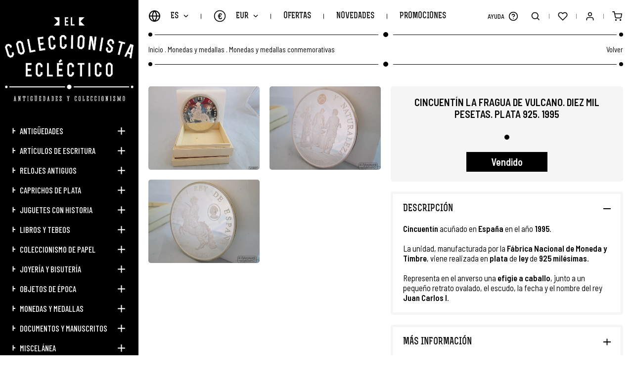

--- FILE ---
content_type: text/html; charset=UTF-8
request_url: https://www.elcoleccionistaeclectico.com/es/cincuentin-la-fragua-de-vulcano-diez-mil-pesetas-plata-925-1995-p22391?seccion=catalogo
body_size: 12146
content:
	<!DOCTYPE html><html lang="es" class="es"><head><meta charset="UTF-8"><meta name="viewport" content="width=device-width, initial-scale=1"><meta content="IE=edge" http-equiv="X-UA-Compatible"><meta name="format-detection" content="telephone=no"><meta name="robots" content="INDEX,FOLLOW"><title>Cincuentín La Fragua De Vulcano, Diez Mil Pesetas, Plata 925, 1995 | El Coleccionista Ecléctico</title><meta name="description" content="monedas españolas, monedas conmemorativas, monedas de plata, coleccionistas, coleccionismo, numismática, Cincuentín La Fragua de Vulcano, Diez mil pesetas, Plata 925, 1995"><link href="https://www.elcoleccionistaeclectico.com/es/cincuentin-la-fragua-de-vulcano-diez-mil-pesetas-plata-925-1995-p22391" rel="canonical"><meta property="og:site_name" content="El Coleccionista Ecléctico"><meta property="og:locale" content="es_ES"><meta property="og:type" content="website"><meta property="og:title" content="Cincuentín La Fragua De Vulcano, Diez Mil Pesetas, Plata 925, 1995 | El Coleccionista Ecléctico"><meta property="og:description" content="monedas españolas, monedas conmemorativas, monedas de plata, coleccionistas, coleccionismo, numismática, Cincuentín La Fragua de Vulcano, Diez mil pesetas, Plata 925, 1995"><meta property="og:url" content="https://www.elcoleccionistaeclectico.com/es/cincuentin-la-fragua-de-vulcano-diez-mil-pesetas-plata-925-1995-p22391"><meta property="og:image" content="https://www.elcoleccionistaeclectico.com/resources/cache/cincuentin-la-fragua-de-vulcano.-diez-mil-pesetas.-plata-925.-1995-180294-90-1573033431-630x630.jpg"><link rel="apple-touch-icon" sizes="180x180" href="https://www.elcoleccionistaeclectico.com/apple-touch-icon.png">
<link rel="icon" type="image/png" sizes="32x32" href="https://www.elcoleccionistaeclectico.com/favicon-32x32.png">
<link rel="icon" type="image/png" sizes="16x16" href="https://www.elcoleccionistaeclectico.com/favicon-16x16.png">
<link rel="manifest" href="https://www.elcoleccionistaeclectico.com/site.webmanifest">
<link rel="mask-icon" href="https://www.elcoleccionistaeclectico.com/safari-pinned-tab.svg" color="#000000">
<meta name="apple-mobile-web-app-title" content="El Coleccionista Ecléctico">
<meta name="application-name" content="El Coleccionista Ecléctico">
<link rel="shortcut icon" href="https://www.elcoleccionistaeclectico.com/favicon.ico">
<meta name="msapplication-TileColor" content="#000000">
<meta name="theme-color" content="#000000"><link rel="stylesheet" href="https://use.fontawesome.com/releases/v5.3.1/css/all.css" integrity="sha384-mzrmE5qonljUremFsqc01SB46JvROS7bZs3IO2EmfFsd15uHvIt+Y8vEf7N7fWAU" crossorigin="anonymous" ><link href="https://code.jquery.com/ui/1.12.1/themes/pepper-grinder/jquery-ui.min.css" rel="stylesheet"><link href="https://www.elcoleccionistaeclectico.com/assets/js/jquery/owl-carousel2/owl.carousel.min.css" rel="stylesheet preload" as="style"><link href="https://www.elcoleccionistaeclectico.com/assets/js/jquery/fancybox/fancybox.min.css" rel="stylesheet preload" as="style"><link href="https://www.elcoleccionistaeclectico.com/assets/css/fusion.css" rel="stylesheet preload" as="style">
							<script id="cookieyes" src="https://cdn-cookieyes.com/client_data/0a57c4cb8739b48a9ac1db82/script.js"></script>

				<script async src="https://www.googletagmanager.com/gtag/js?id=G-H9XSGRV127"></script>
			    <script>window.dataLayer = window.dataLayer || [];function gtag(){dataLayer.push(arguments);}gtag('js', new Date());gtag('config', 'G-H9XSGRV127');gtag('config', 'UA-28046449-1');</script>

				<meta name="google-site-verification" content="_B-B2CyfUO09L3uRS0nBiF7fiSaGk08-CKzNz0Uz7h8" />

				<script>(function(d, w, c) {w.ChatraID = 'HPp8cRFWNXoKmaiP3';var s = d.createElement('script');w[c] = w[c] || function() {(w[c].q = w[c].q || []).push(arguments);};s.async = true;s.src = 'https://call.chatra.io/chatra.js';if (d.head) d.head.appendChild(s);})(document, window, 'Chatra');</script>
			
			<script>
				var idioma			= 'es';
				var site_url		= 'https://www.elcoleccionistaeclectico.com/';
				var current_url		= 'https://www.elcoleccionistaeclectico.com/es/cincuentin-la-fragua-de-vulcano-diez-mil-pesetas-plata-925-1995-p22391';
				var query_string	= 'seccion=catalogo';
				var url_idioma		= 'https://www.elcoleccionistaeclectico.com/es';
				var es_inicio		= false;
			</script>

			<script src="https://www.elcoleccionistaeclectico.com/assets/js/jquery/jquery.min_front.js"></script>
</head><body class=" es_ficha"><aside class="contiene_lateral"><div class="cerrar_lateral luto"></div><div class="lateral"><a href="https://www.elcoleccionistaeclectico.com/es" class="logo transicion" title="El Coleccionista Ecléctico"><img src="https://www.elcoleccionistaeclectico.com/assets/img/web/svg/logow.svg" alt="El Coleccionista Ecléctico" /></a><ul><li class=""><a href="https://www.elcoleccionistaeclectico.com/es/catalogo/antiguedades" class="uppercase transicion" title="Antigüedades">Antigüedades</a><span class="desplegar_subcategorias transicion "></span><ul style="display: none"><li class=""><a href="https://www.elcoleccionistaeclectico.com/es/catalogo/antiguedades/antiguedades-tecnicas" class="transicion" title="Antigüedades técnicas">Antigüedades técnicas</a></li><li class=""><a href="https://www.elcoleccionistaeclectico.com/es/catalogo/antiguedades/antiguedades-y-artes-decorativas" class="transicion" title="Antigüedades y artes decorativas">Antigüedades y artes decorativas</a></li><li class=""><a href="https://www.elcoleccionistaeclectico.com/es/catalogo/antiguedades/antiguedades-y-accesorios" class="transicion" title="Antigüedades y accesorios">Antigüedades y accesorios</a></li></ul></li><li class=""><a href="https://www.elcoleccionistaeclectico.com/es/catalogo/articulos-de-escritura" class="uppercase transicion" title="Artículos de escritura">Artículos de escritura</a><span class="desplegar_subcategorias transicion "></span><ul style="display: none"><li class=""><a href="https://www.elcoleccionistaeclectico.com/es/catalogo/articulos-de-escritura/plumas-estilograficas" class="transicion" title="Plumas estilográficas">Plumas estilográficas</a></li><li class=""><a href="https://www.elcoleccionistaeclectico.com/es/catalogo/articulos-de-escritura/portaminas-y-lapiceras" class="transicion" title="Portaminas y lapiceras">Portaminas y lapiceras</a></li><li class=""><a href="https://www.elcoleccionistaeclectico.com/es/catalogo/articulos-de-escritura/boligrafos-y-roller" class="transicion" title="Bolígrafos y roller">Bolígrafos y roller</a></li><li class=""><a href="https://www.elcoleccionistaeclectico.com/es/catalogo/articulos-de-escritura/sets-de-escritura" class="transicion" title="Sets de escritura">Sets de escritura</a></li><li class=""><a href="https://www.elcoleccionistaeclectico.com/es/catalogo/articulos-de-escritura/tinteros-plumillas-y-secantes" class="transicion" title="Tinteros, plumillas y secantes">Tinteros, plumillas y secantes</a></li><li class=""><a href="https://www.elcoleccionistaeclectico.com/es/catalogo/articulos-de-escritura/publicidad-y-otros-objetos" class="transicion" title="Publicidad y otros objetos">Publicidad y otros objetos</a></li></ul></li><li class=""><a href="https://www.elcoleccionistaeclectico.com/es/catalogo/relojes-antiguos" class="uppercase transicion" title="Relojes antiguos">Relojes antiguos</a><span class="desplegar_subcategorias transicion "></span><ul style="display: none"><li class=""><a href="https://www.elcoleccionistaeclectico.com/es/catalogo/relojes-antiguos/relojes-de-pulsera" class="transicion" title="Relojes de pulsera">Relojes de pulsera</a></li><li class=""><a href="https://www.elcoleccionistaeclectico.com/es/catalogo/relojes-antiguos/relojes-de-bolsillo" class="transicion" title="Relojes de bolsillo">Relojes de bolsillo</a></li><li class=""><a href="https://www.elcoleccionistaeclectico.com/es/catalogo/relojes-antiguos/relojes-de-sobremesa" class="transicion" title="Relojes de sobremesa">Relojes de sobremesa</a></li><li class=""><a href="https://www.elcoleccionistaeclectico.com/es/catalogo/relojes-antiguos/otros-tipos-de-relojes" class="transicion" title="Otros tipos de relojes">Otros tipos de relojes</a></li></ul></li><li class=""><a href="https://www.elcoleccionistaeclectico.com/es/catalogo/caprichos-de-plata" class="uppercase transicion" title="Caprichos de plata">Caprichos de plata</a><span class="desplegar_subcategorias transicion "></span><ul style="display: none"><li class=""><a href="https://www.elcoleccionistaeclectico.com/es/catalogo/caprichos-de-plata/plata-y-servicio-de-mesa" class="transicion" title="Plata y servicio de mesa">Plata y servicio de mesa</a></li><li class=""><a href="https://www.elcoleccionistaeclectico.com/es/catalogo/caprichos-de-plata/plata-decorativa" class="transicion" title="Plata decorativa">Plata decorativa</a></li><li class=""><a href="https://www.elcoleccionistaeclectico.com/es/catalogo/caprichos-de-plata/accesorios-y-objetos-de-tocador" class="transicion" title="Accesorios y objetos de tocador">Accesorios y objetos de tocador</a></li><li class=""><a href="https://www.elcoleccionistaeclectico.com/es/catalogo/caprichos-de-plata/articulos-de-vitrina" class="transicion" title="Artículos de vitrina">Artículos de vitrina</a></li><li class=""><a href="https://www.elcoleccionistaeclectico.com/es/catalogo/caprichos-de-plata/otras-piezas-de-plata" class="transicion" title="Otras piezas de plata">Otras piezas de plata</a></li></ul></li><li class=""><a href="https://www.elcoleccionistaeclectico.com/es/catalogo/juguetes-con-historia" class="uppercase transicion" title="Juguetes con historia">Juguetes con historia</a><span class="desplegar_subcategorias transicion "></span><ul style="display: none"><li class=""><a href="https://www.elcoleccionistaeclectico.com/es/catalogo/juguetes-con-historia/juguetes-antiguos-1890-1920" class="transicion" title="Juguetes antiguos. 1890-1920">Juguetes antiguos. 1890-1920</a></li><li class=""><a href="https://www.elcoleccionistaeclectico.com/es/catalogo/juguetes-con-historia/juguetes-clasicos-1920-1960" class="transicion" title="Juguetes clásicos. 1920-1960">Juguetes clásicos. 1920-1960</a></li><li class=""><a href="https://www.elcoleccionistaeclectico.com/es/catalogo/juguetes-con-historia/juguetes-retro-1960-2000" class="transicion" title="Juguetes retro. 1960-2000">Juguetes retro. 1960-2000</a></li></ul></li><li class=""><a href="https://www.elcoleccionistaeclectico.com/es/catalogo/libros-y-tebeos" class="uppercase transicion" title="Libros y tebeos">Libros y tebeos</a><span class="desplegar_subcategorias transicion "></span><ul style="display: none"><li class=""><a href="https://www.elcoleccionistaeclectico.com/es/catalogo/libros-y-tebeos/libros-antiguos" class="transicion" title="Libros antiguos">Libros antiguos</a></li><li class=""><a href="https://www.elcoleccionistaeclectico.com/es/catalogo/libros-y-tebeos/literatura-infantil-y-juvenil" class="transicion" title="Literatura infantil y juvenil">Literatura infantil y juvenil</a></li><li class=""><a href="https://www.elcoleccionistaeclectico.com/es/catalogo/libros-y-tebeos/comics-y-tebeos" class="transicion" title="Cómics y tebeos">Cómics y tebeos</a></li><li class=""><a href="https://www.elcoleccionistaeclectico.com/es/catalogo/libros-y-tebeos/libros-de-escuela" class="transicion" title="Libros de escuela">Libros de escuela</a></li></ul></li><li class=""><a href="https://www.elcoleccionistaeclectico.com/es/catalogo/coleccionismo-de-papel" class="uppercase transicion" title="Coleccionismo de papel">Coleccionismo de papel</a><span class="desplegar_subcategorias transicion "></span><ul style="display: none"><li class=""><a href="https://www.elcoleccionistaeclectico.com/es/catalogo/coleccionismo-de-papel/cromos-y-albumes" class="transicion" title="Cromos y álbumes">Cromos y álbumes</a></li><li class=""><a href="https://www.elcoleccionistaeclectico.com/es/catalogo/coleccionismo-de-papel/carteles-y-afiches-de-cine" class="transicion" title="Carteles y afiches de cine">Carteles y afiches de cine</a></li><li class=""><a href="https://www.elcoleccionistaeclectico.com/es/catalogo/coleccionismo-de-papel/programas-de-mano-de-cine" class="transicion" title="Programas de mano de cine">Programas de mano de cine</a></li><li class=""><a href="https://www.elcoleccionistaeclectico.com/es/catalogo/coleccionismo-de-papel/partituras-musicales-antiguas" class="transicion" title="Partituras musicales antiguas">Partituras musicales antiguas</a></li><li class=""><a href="https://www.elcoleccionistaeclectico.com/es/catalogo/coleccionismo-de-papel/postales-y-revistas" class="transicion" title="Postales y revistas">Postales y revistas</a></li><li class=""><a href="https://www.elcoleccionistaeclectico.com/es/catalogo/coleccionismo-de-papel/otros-coleccionables-de-papel" class="transicion" title="Otros coleccionables de papel">Otros coleccionables de papel</a></li></ul></li><li class=""><a href="https://www.elcoleccionistaeclectico.com/es/catalogo/joyeria-y-bisuteria" class="uppercase transicion" title="Joyería y bisutería">Joyería y bisutería</a><span class="desplegar_subcategorias transicion "></span><ul style="display: none"><li class=""><a href="https://www.elcoleccionistaeclectico.com/es/catalogo/joyeria-y-bisuteria/limosneras-y-bolsos-de-malla" class="transicion" title="Limosneras y bolsos de malla">Limosneras y bolsos de malla</a></li><li class=""><a href="https://www.elcoleccionistaeclectico.com/es/catalogo/joyeria-y-bisuteria/otros-bolsos-y-monederos-antiguos" class="transicion" title="Otros bolsos y monederos antiguos">Otros bolsos y monederos antiguos</a></li><li class=""><a href="https://www.elcoleccionistaeclectico.com/es/catalogo/joyeria-y-bisuteria/polveras-pintalabios-y-complementos" class="transicion" title="Polveras, pintalabios y complementos">Polveras, pintalabios y complementos</a></li><li class=""><a href="https://www.elcoleccionistaeclectico.com/es/catalogo/joyeria-y-bisuteria/pendientes-anillos-y-pulseras" class="transicion" title="Pendientes, anillos y pulseras">Pendientes, anillos y pulseras</a></li><li class=""><a href="https://www.elcoleccionistaeclectico.com/es/catalogo/joyeria-y-bisuteria/broches-collares-y-colgantes" class="transicion" title="Broches, collares y colgantes">Broches, collares y colgantes</a></li><li class=""><a href="https://www.elcoleccionistaeclectico.com/es/catalogo/joyeria-y-bisuteria/joyeria-de-oro" class="transicion" title="Joyería de oro">Joyería de oro</a></li></ul></li><li class=""><a href="https://www.elcoleccionistaeclectico.com/es/catalogo/objetos-de-epoca" class="uppercase transicion" title="Objetos de época">Objetos de época</a><span class="desplegar_subcategorias transicion "></span><ul style="display: none"><li class=""><a href="https://www.elcoleccionistaeclectico.com/es/catalogo/objetos-de-epoca/maquinas-y-aparatos-antiguos" class="transicion" title="Máquinas y aparatos antiguos">Máquinas y aparatos antiguos</a></li><li class=""><a href="https://www.elcoleccionistaeclectico.com/es/catalogo/objetos-de-epoca/sacapuntas-y-sumadoras" class="transicion" title="Sacapuntas y sumadoras">Sacapuntas y sumadoras</a></li><li class=""><a href="https://www.elcoleccionistaeclectico.com/es/catalogo/objetos-de-epoca/encendedores-de-coleccion" class="transicion" title="Encendedores de colección">Encendedores de colección</a></li><li class=""><a href="https://www.elcoleccionistaeclectico.com/es/catalogo/objetos-de-epoca/otros-objetos-y-complementos-retro" class="transicion" title="Otros objetos y complementos retro">Otros objetos y complementos retro</a></li><li class=""><a href="https://www.elcoleccionistaeclectico.com/es/catalogo/objetos-de-epoca/articulos-y-piezas-religiosas" class="transicion" title="Artículos y piezas religiosas">Artículos y piezas religiosas</a></li></ul></li><li class=""><a href="https://www.elcoleccionistaeclectico.com/es/catalogo/monedas-y-medallas" class="uppercase transicion" title="Monedas y medallas">Monedas y medallas</a><span class="desplegar_subcategorias transicion "></span><ul style="display: none"><li class=""><a href="https://www.elcoleccionistaeclectico.com/es/catalogo/monedas-y-medallas/monedas-y-medallas-religiosas" class="transicion" title="Monedas y medallas religiosas">Monedas y medallas religiosas</a></li><li class=""><a href="https://www.elcoleccionistaeclectico.com/es/catalogo/monedas-y-medallas/monedas-y-medallas-militares" class="transicion" title="Monedas y medallas militares ">Monedas y medallas militares </a></li><li class=""><a href="https://www.elcoleccionistaeclectico.com/es/catalogo/monedas-y-medallas/monedas-y-medallas-conmemorativas" class="transicion" title="Monedas y medallas conmemorativas">Monedas y medallas conmemorativas</a></li><li class=""><a href="https://www.elcoleccionistaeclectico.com/es/catalogo/monedas-y-medallas/colecciones-completas" class="transicion" title="Colecciones completas">Colecciones completas</a></li><li class=""><a href="https://www.elcoleccionistaeclectico.com/es/catalogo/monedas-y-medallas/otras-monedas-y-medallas" class="transicion" title="Otras monedas y medallas">Otras monedas y medallas</a></li></ul></li><li class=""><a href="https://www.elcoleccionistaeclectico.com/es/catalogo/documentos-y-manuscritos" class="uppercase transicion" title="Documentos y manuscritos">Documentos y manuscritos</a><span class="desplegar_subcategorias transicion "></span><ul style="display: none"><li class=""><a href="https://www.elcoleccionistaeclectico.com/es/catalogo/documentos-y-manuscritos/legajos-siglos-xvii-xviii" class="transicion" title="Legajos siglos XVII-XVIII">Legajos siglos XVII-XVIII</a></li><li class=""><a href="https://www.elcoleccionistaeclectico.com/es/catalogo/documentos-y-manuscritos/legajos-siglo-xix" class="transicion" title="Legajos siglo XIX">Legajos siglo XIX</a></li><li class=""><a href="https://www.elcoleccionistaeclectico.com/es/catalogo/documentos-y-manuscritos/legajos-siglo-xx" class="transicion" title="Legajos siglo XX">Legajos siglo XX</a></li></ul></li><li class=""><a href="https://www.elcoleccionistaeclectico.com/es/catalogo/miscelanea" class="uppercase transicion" title="Miscelánea">Miscelánea</a><span class="desplegar_subcategorias transicion "></span><ul style="display: none"><li class=""><a href="https://www.elcoleccionistaeclectico.com/es/catalogo/miscelanea/discos-de-vinilo" class="transicion" title="Discos de vinilo">Discos de vinilo</a></li><li class=""><a href="https://www.elcoleccionistaeclectico.com/es/catalogo/miscelanea/pintura-y-obra-grafica" class="transicion" title="Pintura y obra gráfica">Pintura y obra gráfica</a></li><li class=""><a href="https://www.elcoleccionistaeclectico.com/es/catalogo/miscelanea/otros-articulos-de-coleccion" class="transicion" title="Otros artículos de colección">Otros artículos de colección</a></li></ul></li><li class=""><a href="https://www.elcoleccionistaeclectico.com/es/catalogo/tarjetas-regalo" class="uppercase transicion" title="Tarjetas regalo">Tarjetas regalo</a></li><li class="si_768 "><a href="https://www.elcoleccionistaeclectico.com/es/ofertas" class="uppercase transicion" title="Ofertas">Ofertas</a></li><li class="si_768 "><a href="https://www.elcoleccionistaeclectico.com/es/novedades" class="uppercase transicion" title="Novedades">Novedades</a></li><li class="si_768 "><a href="https://www.elcoleccionistaeclectico.com/es/promociones" class="uppercase transicion" title="Promociones">Promociones</a></li><li class="si_1440 "><a href="https://www.elcoleccionistaeclectico.com/es/vendidos" class="uppercase transicion" title="Artículos Vendidos">Artículos Vendidos</a></li><li class="si_1440 "><a role="button" class="uppercase transicion" title="Marcas">Marcas</a><span class="desplegar_subcategorias transicion "></span><ul style="display: none"><li class=""><a href="https://www.elcoleccionistaeclectico.com/es/marcas/cartier" class="transicion" title="Cartier">Cartier</a></li><li class=""><a href="https://www.elcoleccionistaeclectico.com/es/marcas/certina" class="transicion" title="Certina">Certina</a></li><li class=""><a href="https://www.elcoleccionistaeclectico.com/es/marcas/jaeger-lecoultre" class="transicion" title="Jaeger-LeCoultre">Jaeger-LeCoultre</a></li><li class=""><a href="https://www.elcoleccionistaeclectico.com/es/marcas/longines" class="transicion" title="Longines">Longines</a></li><li class=""><a href="https://www.elcoleccionistaeclectico.com/es/marcas/montblanc" class="transicion" title="Montblanc">Montblanc</a></li><li class=""><a href="https://www.elcoleccionistaeclectico.com/es/marcas/omega" class="transicion" title="Omega">Omega</a></li><li class=""><a href="https://www.elcoleccionistaeclectico.com/es/marcas/parker" class="transicion" title="Parker">Parker</a></li><li class=""><a href="https://www.elcoleccionistaeclectico.com/es/marcas/pedro-duran" class="transicion" title="Pedro Durán">Pedro Durán</a></li><li class=""><a href="https://www.elcoleccionistaeclectico.com/es/marcas/seiko" class="transicion" title="Seiko">Seiko</a></li><li class=""><a href="https://www.elcoleccionistaeclectico.com/es/marcas/sheaffer" class="transicion" title="Sheaffer">Sheaffer</a></li><li class=""><a href="https://www.elcoleccionistaeclectico.com/es/marcas/st-dupont" class="transicion" title="S.T. Dupont">S.T. Dupont</a></li><li class=""><a href="https://www.elcoleccionistaeclectico.com/es/marcas/swiza" class="transicion" title="Swiza">Swiza</a></li><li class=""><a href="https://www.elcoleccionistaeclectico.com/es/marcas/tissot" class="transicion" title="Tissot">Tissot</a></li><li class=""><a href="https://www.elcoleccionistaeclectico.com/es/marcas/waterman" class="transicion" title="Waterman">Waterman</a></li></ul></li><li class="si_1024"><a role="button" class="desplegar_zendesk uppercase transicion" title="Ayuda">Ayuda</a></li><li class="si_767 "><a href="https://www.elcoleccionistaeclectico.com/es/noticias" class="uppercase transicion" title="Noticias">Noticias</a></li><li class="si_767 "><a role="button" class="uppercase transicion" title="Nosotros">Nosotros</a><span class="desplegar_subcategorias transicion "></span><ul style="display: none"><li class=""><a href="https://www.elcoleccionistaeclectico.com/es/bienvenida" class="transicion" title="¡Te damos la bienvenida!">¡Te damos la bienvenida!</a></li><li class=""><a href="https://www.elcoleccionistaeclectico.com/es/conocenos" class="transicion" title="Conócenos mejor">Conócenos mejor</a></li><li class=""><a href="https://www.elcoleccionistaeclectico.com/es/acceso" class="transicion" title="Entra / Regístrate">Entra / Regístrate</a></li><li class=""><a href="https://www.elcoleccionistaeclectico.com/es/contacto" class="transicion" title="Contacta con nosotros">Contacta con nosotros</a></li><li class=""><a href="https://www.elcoleccionistaeclectico.com/es/mapa-web" class="transicion" title="Mapa Web">Mapa Web</a></li></ul></li><li class="si_767 "><a role="button" class="uppercase transicion" title="Información">Información</a><span class="desplegar_subcategorias transicion "></span><ul style="display: none"><li class=""><a href="https://www.elcoleccionistaeclectico.com/es/envios" class="transicion" title="¿Cómo enviamos tu pedido?">¿Cómo enviamos tu pedido?</a></li><li class=""><a href="https://www.elcoleccionistaeclectico.com/es/descripcion-articulos" class="transicion" title="Descripción de los artículos">Descripción de los artículos</a></li><li class=""><a href="https://www.elcoleccionistaeclectico.com/es/newsletter" class="transicion" title="Newsletter">Newsletter</a></li><li class=""><a href="https://www.elcoleccionistaeclectico.com/es/blog" class="transicion" title="Descubre nuestro Blog">Descubre nuestro Blog</a></li></ul></li><li class="si_767 "><a role="button" class="uppercase transicion" title="Garantía">Garantía</a><span class="desplegar_subcategorias transicion "></span><ul style="display: none"><li class=""><a href="https://www.elcoleccionistaeclectico.com/es/cobertura" class="transicion" title="Cobertura Mundial">Cobertura Mundial</a></li><li class=""><a href="https://www.elcoleccionistaeclectico.com/es/web-confiable" class="transicion" title="Web Confiable">Web Confiable</a></li><li class=""><a href="https://www.elcoleccionistaeclectico.com/es/sello-europeo" class="transicion" title="Sello Europeo de Garantía">Sello Europeo de Garantía</a></li><li class=""><a href="https://www.elcoleccionistaeclectico.com/es/seguridad" class="transicion" title="Seguridad en el Pago">Seguridad en el Pago</a></li><li class=""><a href="https://www.elcoleccionistaeclectico.com/es/pagar" class="transicion" title="Paga como quieras">Paga como quieras</a></li></ul></li><li class="si_767 "><a role="button" class="uppercase transicion" title="Legal">Legal</a><span class="desplegar_subcategorias transicion "></span><ul style="display: none"><li class=""><a href="https://www.elcoleccionistaeclectico.com/es/legal" class="transicion" title="Aviso Legal">Aviso Legal</a></li><li class=""><a href="https://www.elcoleccionistaeclectico.com/es/condiciones" class="transicion" title="Condiciones de Uso">Condiciones de Uso</a></li><li class=""><a href="https://www.elcoleccionistaeclectico.com/es/privacidad" class="transicion" title="Política de Privacidad">Política de Privacidad</a></li><li class=""><a href="https://www.elcoleccionistaeclectico.com/es/politica-de-cookies" class="transicion" title="Política de Cookies">Política de Cookies</a></li><li class=""><a href="https://www.elcoleccionistaeclectico.com/es/desistimiento" class="transicion" title="Derecho de Desistimiento">Derecho de Desistimiento</a></li></ul></li><li class="si_767"><a role="button" class="uppercase transicion" title="Idioma">Idioma</a><span class="desplegar_subcategorias transicion"></span><ul style="display: none"><li class="sel"><a href="https://www.elcoleccionistaeclectico.com/es" class="uppercase transicion" title="Español">Español</a></li><li class=""><a href="https://www.elcoleccionistaeclectico.com/en" class="uppercase transicion" title="English">English</a></li></ul></li><li class="si_767"><a role="button" class="uppercase transicion" title="Moneda">Moneda</a><span class="desplegar_subcategorias transicion"></span><ul style="display: none"><li class="sel"><a href="https://www.elcoleccionistaeclectico.com/es/inicio/moneda/EUR" class="uppercase transicion" rel="noindex nofollow" title="EUR">EUR (€)</a></li><li class=""><a href="https://www.elcoleccionistaeclectico.com/es/inicio/moneda/GBP" class="uppercase transicion" rel="noindex nofollow" title="GBP">GBP (£)</a></li><li class=""><a href="https://www.elcoleccionistaeclectico.com/es/inicio/moneda/USD" class="uppercase transicion" rel="noindex nofollow" title="USD">USD ($)</a></li><li class=""><a href="https://www.elcoleccionistaeclectico.com/es/inicio/moneda/JPY" class="uppercase transicion" rel="noindex nofollow" title="JPY">JPY (¥)</a></li><li class=""><a href="https://www.elcoleccionistaeclectico.com/es/inicio/moneda/CNY" class="uppercase transicion" rel="noindex nofollow" title="CNY">CNY (¥)</a></li></ul></li></ul><div class="redes"><a href="https://www.elcoleccionistaeclectico.com/es/noticias" class="news uppercase transicion" title="Noticias">Noticias</a><a href="https://elblogdelcoleccionistaeclectico.com/" class="blog uppercase transicion no_767" title="Blog" target="_blank" rel="noopener noreferrer">Blog</a><a href="tel:0034634400468" class="whatsapp transicion no_767" title="WhatsApp" rel="noopener noreferrer">634 400 468</a><a href="https://www.facebook.com/elcoleccionistaeclectico1/" class="transicion si_767" title="Facebook" target="_blank" rel="noopener noreferrer"><span>Facebook</span><i class="fab fa-facebook-f"></i></a><a href="https://twitter.com/oscaralonsocc" class="transicion si_767" title="Twitter" target="_blank" rel="noopener noreferrer"><span>Twitter</span><i class="fab fa-twitter"></i></a><a href="https://www.instagram.com/elcoleccionistaeclectico/" class="transicion si_767" title="Instagram" target="_blank" rel="noopener noreferrer"><span>Instagram</span><i class="fab fa-instagram"></i></a><a href="https://www.linkedin.com/in/%C3%B3scar-alonso-b8318934/" class="transicion si_767" title="LinkedIn" target="_blank" rel="noopener noreferrer"><span>LinkedIn</span><i class="fab fa-linkedin-in"></i></a><a href="https://es.pinterest.com/colecceclectico/" class="transicion si_767" title="Pinterest" target="_blank" rel="noopener noreferrer"><span>Pinterest</span><i class="fab fa-pinterest"></i></a><a href="https://www.youtube.com/channel/UCZcbcbJ0baFFPFNDWK2zGBg" class="transicion si_767" title="YouTube" target="_blank" rel="noopener noreferrer"><span>YouTube</span><i class="fab fa-youtube"></i></a><a href="https://elblogdelcoleccionistaeclectico.com/" class="transicion si_767" title="WordPress" target="_blank" rel="noopener noreferrer"><span>WordPress</span><i class="fas fa-rss"></i></a></div></div></aside><div class="buscador"><div class="superior"><div class="contenedor"><input type="text" name="busqueda" value=""  class="busqueda uppercase" placeholder="Buscar" autocomplete="off" />
<a role="button" class="buscar transicion" title="Buscar"> </a></div></div><div class="vacio contenedor"><span class="titulo">Lo sentimos, no hay artículos para su criterio de búsqueda.</span></div><ul class="categorias contenedor"></ul><div class="inferior"><div class="listado contenedor"></div></div><a role="button" class="cerrar_buscador transicion" title="Cerrar"> </a></div><div class="desplegable_minicesta"><div class="minicesta"><div class="superior"><span class="titulo uppercase">Mi Cesta<b></b></span></div><div class="listado"></div><div class="inferior"><div class="total"><span class="uppercase">Total Compra:</span><span></span></div><a href="https://www.elcoleccionistaeclectico.com/es/cesta" class="uppercase transicion" title="Acceder a la Cesta">Acceder a la Cesta</a></div><span class="vacio uppercase">Sin productos en la cesta</span><a role="button" class="cerrar_minicesta transicion" title="Cerrar"> </a></div></div><div class="body"><header class="cabecera"><a role="button" class="desplegar_lateral uppercase transicion" title="Menú">Menú</a><a href="https://www.elcoleccionistaeclectico.com/es" class="logo transicion si_768" title="El Coleccionista Ecléctico"><img src="https://www.elcoleccionistaeclectico.com/assets/img/web/svg/logomin.svg" width="300" height="139" alt="El Coleccionista Ecléctico" /></a><div class="izquierda"><div class="bloque"><a role="button" class="desplegar_idiomas uppercase transicion" title="Idioma">es</a><div class="desplegable_idiomas"><ul><li class="sel"><a href="https://www.elcoleccionistaeclectico.com/es" class="uppercase transicion" title="Español">Español</a></li><li class=""><a href="https://www.elcoleccionistaeclectico.com/en" class="uppercase transicion" title="English">English</a></li></ul></div></div><div class="separador"></div><div class="bloque"><a role="button" class="desplegar_monedas uppercase transicion" title="Moneda">EUR<span>€</span></a><div class="desplegable_monedas"><ul><li class="sel"><a href="https://www.elcoleccionistaeclectico.com/es/inicio/moneda/EUR" class="uppercase transicion" rel="noindex nofollow" title="EUR">EUR (€)</a></li><li class=""><a href="https://www.elcoleccionistaeclectico.com/es/inicio/moneda/GBP" class="uppercase transicion" rel="noindex nofollow" title="GBP">GBP (£)</a></li><li class=""><a href="https://www.elcoleccionistaeclectico.com/es/inicio/moneda/USD" class="uppercase transicion" rel="noindex nofollow" title="USD">USD ($)</a></li><li class=""><a href="https://www.elcoleccionistaeclectico.com/es/inicio/moneda/JPY" class="uppercase transicion" rel="noindex nofollow" title="JPY">JPY (¥)</a></li><li class=""><a href="https://www.elcoleccionistaeclectico.com/es/inicio/moneda/CNY" class="uppercase transicion" rel="noindex nofollow" title="CNY">CNY (¥)</a></li></ul></div></div><div class="separador no_768"></div><div class="bloque no_768"><a href="https://www.elcoleccionistaeclectico.com/es/ofertas" class="uppercase transicion " title="Ofertas">Ofertas</a></div><div class="separador no_768"></div><div class="bloque no_768"><a href="https://www.elcoleccionistaeclectico.com/es/novedades" class="uppercase transicion " title="Novedades">Novedades</a></div><div class="separador no_768"></div><div class="bloque no_768"><a href="https://www.elcoleccionistaeclectico.com/es/promociones" class="uppercase transicion " title="Promociones">Promociones</a></div><div class="separador no_1440"></div><div class="bloque no_1440"><a href="https://www.elcoleccionistaeclectico.com/es/vendidos" class="uppercase transicion " title="Artículos Vendidos">Artículos Vendidos</a></div><div class="separador no_1440"></div><div class="bloque no_1440"><a role="button" class="desplegar_marcas uppercase transicion " title="Marcas">Marcas</a><div class="desplegable_marcas"><ul><li class=""><a href="https://www.elcoleccionistaeclectico.com/es/marcas/cartier" class="uppercase transicion" title="Cartier">Cartier</a></li><li class=""><a href="https://www.elcoleccionistaeclectico.com/es/marcas/certina" class="uppercase transicion" title="Certina">Certina</a></li><li class=""><a href="https://www.elcoleccionistaeclectico.com/es/marcas/jaeger-lecoultre" class="uppercase transicion" title="Jaeger-LeCoultre">Jaeger-LeCoultre</a></li><li class=""><a href="https://www.elcoleccionistaeclectico.com/es/marcas/longines" class="uppercase transicion" title="Longines">Longines</a></li><li class=""><a href="https://www.elcoleccionistaeclectico.com/es/marcas/montblanc" class="uppercase transicion" title="Montblanc">Montblanc</a></li><li class=""><a href="https://www.elcoleccionistaeclectico.com/es/marcas/omega" class="uppercase transicion" title="Omega">Omega</a></li><li class=""><a href="https://www.elcoleccionistaeclectico.com/es/marcas/parker" class="uppercase transicion" title="Parker">Parker</a></li><li class=""><a href="https://www.elcoleccionistaeclectico.com/es/marcas/pedro-duran" class="uppercase transicion" title="Pedro Durán">Pedro Durán</a></li><li class=""><a href="https://www.elcoleccionistaeclectico.com/es/marcas/seiko" class="uppercase transicion" title="Seiko">Seiko</a></li><li class=""><a href="https://www.elcoleccionistaeclectico.com/es/marcas/sheaffer" class="uppercase transicion" title="Sheaffer">Sheaffer</a></li><li class=""><a href="https://www.elcoleccionistaeclectico.com/es/marcas/st-dupont" class="uppercase transicion" title="S.T. Dupont">S.T. Dupont</a></li><li class=""><a href="https://www.elcoleccionistaeclectico.com/es/marcas/swiza" class="uppercase transicion" title="Swiza">Swiza</a></li><li class=""><a href="https://www.elcoleccionistaeclectico.com/es/marcas/tissot" class="uppercase transicion" title="Tissot">Tissot</a></li><li class=""><a href="https://www.elcoleccionistaeclectico.com/es/marcas/waterman" class="uppercase transicion" title="Waterman">Waterman</a></li></ul></div></div></div><div class="derecha"><a role="button" class="desplegar_zendesk transicion " title="Ayuda"><span>Ayuda</span></a><a role="button" class="desplegar_buscador transicion " title="Buscar"> </a><div class="separador"></div><a href="https://www.elcoleccionistaeclectico.com/es/favoritos" class="no_767 favoritos transicion " title="Favoritos"> </a><div class="separador no_767"></div><a role="button" class=" desplegar_usuario transicion " title="Área usuario">&nbsp;</a><div class="separador"></div><a role="button" class="desplegar_minicesta transicion  " title="Mi Cesta"><span class="unidades transicion"></span></a></div><div class="limpia"></div></header><div class="desplegable_usuario"><div class="interior"><a href="https://www.elcoleccionistaeclectico.com/es/acceso" class="uppercase transicion" title="Iniciar Sesión">Iniciar Sesión</a><span>¿Todavía no estás registrado?</span><a href="https://www.elcoleccionistaeclectico.com/es/registro" class="uppercase transicion" title="Regístrate">Regístrate</a></div></div><main><script type="application/ld+json">{
    "@context": "https://schema.org/",
    "@type": "Product",
    "name": "Cincuent&iacute;n La Fragua de Vulcano. Diez mil pesetas. Plata 925. 1995",
    "image": [
        "https://www.elcoleccionistaeclectico.com/resources/cache/cincuentin-la-fragua-de-vulcano.-diez-mil-pesetas.-plata-925.-1995-180294-90-1573033431-540x405.webp"
    ],
    "description": "Por su parte, el reverso se ilustra con una escena de la&amp;nbsp;Fragua de Vulcano, el valor facial (10.000 pesetas) y la leyenda 'Cultura y Naturaleza'.Mide 7,3 cent&iacute;metros de di&aacute;metro&amp;nbsp;por 0,4 de grosor y pesa&amp;nbsp;168 gramos.\n\nSe encuentra en buen estado de conservaci&oacute;n para sus a&ntilde;os, con las l&oacute;gicas se&ntilde;ales de uso y tiempo.\n\nEst&aacute; dirigido a coleccionistas y aficionados a la&amp;nbsp;numism&aacute;tica.",
    "sku": "22391",
    "brand": {
        "@type": "Brand",
        "name": "El Coleccionista Ecléctico"
    },
    "offers": {
        "@type": "Offer",
        "url": "https://www.elcoleccionistaeclectico.com/es/cincuentin-la-fragua-de-vulcano-diez-mil-pesetas-plata-925-1995-p22391",
        "priceCurrency": "EUR",
        "price": "160.00",
        "priceValidUntil": "2026-01-15",
        "availability": "https://schema.org/InStock",
        "seller": {
            "@type": "Organization",
            "name": "El Coleccionista Ecléctico"
        }
    }
}</script><section class="producto"><div class="superior"><div class="detalle arriba"><span></span></div><div class="contenedor"><div class="segmentos"><a href="https://www.elcoleccionistaeclectico.com/es" class="transicion" title="Inicio">Inicio</a> . <a href="https://www.elcoleccionistaeclectico.com/es/catalogo/monedas-y-medallas" class="transicion" title="Monedas y medallas">Monedas y medallas</a> . <a href="https://www.elcoleccionistaeclectico.com/es/catalogo/monedas-y-medallas/monedas-y-medallas-conmemorativas" class="transicion" title="Monedas y medallas conmemorativas">Monedas y medallas conmemorativas</a></div><div class="botones only_back"><a href="https://www.elcoleccionistaeclectico.com/es/catalogo/monedas-y-medallas/monedas-y-medallas-conmemorativas" class="volver transicion" title="Volver">Volver</a></div><div class="limpia"></div></div><div class="detalle abajo"><span></span></div></div><div class="inferior contenedor"><div class="izquierda"><div class="imagenes" id="eclectiphotos"><a href="https://www.elcoleccionistaeclectico.com/resources/productos/img_9704_l.jpg" class="imagen principal transicion" title="Cincuentín La Fragua de Vulcano. Diez mil pesetas. Plata 925. 1995" data-fancybox="imagenes" data-caption="Cincuentín La Fragua de Vulcano. Diez mil pesetas. Plata 925. 1995"><img src="https://www.elcoleccionistaeclectico.com/resources/cache/cincuentin-la-fragua-de-vulcano.-diez-mil-pesetas.-plata-925.-1995-180294-90-1573033431-540x405.webp" width="540" height="405" alt="Cincuentín La Fragua de Vulcano. Diez mil pesetas. Plata 925. 1995" class="normal" title="Cincuentín La Fragua de Vulcano. Diez mil pesetas. Plata 925. 1995" /></a><a href="https://www.elcoleccionistaeclectico.com/resources/productos/img_9711_ad_l.jpg" class="imagen secundaria transicion" title="Cincuentín La Fragua de Vulcano. Diez mil pesetas. Plata 925. 1995" data-fancybox="imagenes" data-caption="Cincuentín La Fragua de Vulcano. Diez mil pesetas. Plata 925. 1995"><img src="https://www.elcoleccionistaeclectico.com/resources/cache/cincuentin-la-fragua-de-vulcano.-diez-mil-pesetas.-plata-925.-1995-66366-90-1573737221-540x405.webp" width="540" height="405" loading="lazy" alt="Cincuentín La Fragua de Vulcano. Diez mil pesetas. Plata 925. 1995" class="transicion" title="Cincuentín La Fragua de Vulcano. Diez mil pesetas. Plata 925. 1995" /></a><a href="https://www.elcoleccionistaeclectico.com/resources/productos/img_9712_ad_l.jpg" class="imagen secundaria transicion" title="Cincuentín La Fragua de Vulcano. Diez mil pesetas. Plata 925. 1995" data-fancybox="imagenes" data-caption="Cincuentín La Fragua de Vulcano. Diez mil pesetas. Plata 925. 1995"><img src="https://www.elcoleccionistaeclectico.com/resources/cache/cincuentin-la-fragua-de-vulcano.-diez-mil-pesetas.-plata-925.-1995-59964-90-1573735517-540x405.webp" width="540" height="405" loading="lazy" alt="Cincuentín La Fragua de Vulcano. Diez mil pesetas. Plata 925. 1995" class="transicion" title="Cincuentín La Fragua de Vulcano. Diez mil pesetas. Plata 925. 1995" /></a></div></div><div class="derecha"><div class="texto"><h1 class="titulo uppercase">Cincuentín La Fragua de Vulcano. Diez mil pesetas. Plata 925. 1995</h1><div class="precios transicion"><span class="precio item_vendido transicion">Vendido</span></div></div><div class="mini"><span class="titulo uppercase transicion">Descripción</span><div class="descripcion"><div><strong>Cincuentín</strong>&nbsp;acuñado en <strong>España</strong> en el año <strong>1995</strong>.<br>
<br>
La unidad, manufacturada por la <strong>Fábrica Nacional de Moneda y Timbre</strong>, viene realizada en <strong>plata </strong>de<strong> ley </strong>de<strong> 925 milésimas</strong>.</div><div><br></div><div>Representa en el anverso una <strong>efigie a caballo</strong>, junto a un pequeño retrato ovalado, el escudo, la fecha y el nombre del rey <strong>Juan Carlos I</strong>.</div></div></div><div class="mini"><span class="titulo uppercase transicion">Más Información</span><div class="descripcion"><div><div>Por su parte, el reverso se ilustra con una escena de la&nbsp;<strong>Fragua de Vulcano</strong>, el valor facial (<strong>10.000 pesetas</strong>) y la leyenda '<strong>Cultura y Naturaleza</strong>'.</div><div><br></div><div>Mide 7,3 centímetros de diámetro&nbsp;por 0,4 de grosor y pesa<strong>&nbsp;</strong>168 gramos.<br></div></div><div>
<br>
Se encuentra en buen estado de conservación para sus años, con las lógicas señales de uso y tiempo.<br>
<br>
Está dirigido a <strong>coleccionistas </strong>y aficionados a la&nbsp;<strong>numismática</strong>.</div></div></div><div class="comentar"><div class="estrellas show_comentarios"><span class="estrella off"></span><span class="estrella off"></span><span class="estrella off"></span><span class="estrella off"></span><span class="estrella off"></span></div><a role="button" class="desplegar_comentarios uppercase transicion" title="Nuevo Comentario">Nuevo Comentario</a><div class="limpia"></div></div><div class="compartir"><div class="opciones"><a role="button" class="anadir_favoritos transicion " title="Favoritos" rel="22391"> </a></div><div class="redes"><a href="whatsapp://send?text=https://www.elcoleccionistaeclectico.com/es/cincuentin-la-fragua-de-vulcano-diez-mil-pesetas-plata-925-1995-p22391" class="whatsapp transicion" title="WhatsApp" target="_blank" rel="noopener noreferrer"><i class="fab fa-whatsapp"></i></a><a href="https://twitter.com/home?status=https://www.elcoleccionistaeclectico.com/es/cincuentin-la-fragua-de-vulcano-diez-mil-pesetas-plata-925-1995-p22391" class="twitter transicion" title="Facebook" target="_blank" rel="noopener noreferrer"><i class="fab fa-twitter"></i></a><a href="https://www.facebook.com/sharer/sharer.php?u=https://www.elcoleccionistaeclectico.com/es/cincuentin-la-fragua-de-vulcano-diez-mil-pesetas-plata-925-1995-p22391" class="facebook transicion" title="Twitter" target="_blank" rel="noopener noreferrer"><i class="fab fa-facebook-f"></i></a></div><div class="limpia"></div></div></div></div></section><div class="desplegable_comentarios"><div class="comentarios"><span class="titulo uppercase">Nuevo Comentario</span><form action="https://www.elcoleccionistaeclectico.com/es/productos/comentarios" method="post" accept-charset="utf-8">
<div class="campo oculto"><input type="text" name="email" value=""  id="email" placeholder=" " required />
<label for="email">Email</label></div><div class="campo"><input type="text" name="comentario" value=""  id="comentario" placeholder=" " required />
<label for="comentario">Escriba aquí...</label></div><div class="estrellas"><a role="button" class="estrella transicion off" rel="1"> </a><a role="button" class="estrella transicion off" rel="2"> </a><a role="button" class="estrella transicion off" rel="3"> </a><a role="button" class="estrella transicion off" rel="4"> </a><a role="button" class="estrella transicion off" rel="5"> </a>
<input type="hidden" name="valoracion" value="" />
</div><input type="text" name="captcha" value=""  class="oculto" />

<input type="hidden" name="id_producto" value="22391" />

<input type="hidden" name="uri" value="cincuentin-la-fragua-de-vulcano-diez-mil-pesetas-plata-925-1995-p22391" />
<a href="https://www.elcoleccionistaeclectico.com/es/acceso" class="enviar_comentario uppercase transicion" title="Iniciar Sesión">Iniciar Sesión</a></form><a role="button" class="cerrar_comentarios transicion" title="Cerrar"> </a></div></div><section class="contiene_carrusel venta_cruzada"><div class="rotulo contenedor"><span class="titulo">Te Puede Interesar</span></div><div class="carrusel contenedor"><div class="item_producto"><a href="https://www.elcoleccionistaeclectico.com/es/coronacion-de-jose-zorrilla-1889-cobre-plateado-granada-p22179?seccion=venta_cruzada" class="imagen transicion" title="Coronación de José Zorrilla. 1889. Cobre plateado. Granada"><img src="https://www.elcoleccionistaeclectico.com/resources/cache/coronacion-de-jose-zorrilla.-1889.-cobre-plateado.-granada-269242-90-1573038087-540x405.webp" width="540" height="405" loading="lazy" alt="Coronación de José Zorrilla. 1889. Cobre plateado. Granada" class="transicion" title="Coronación de José Zorrilla. 1889. Cobre plateado. Granada" /></a><div class="texto"><a href="https://www.elcoleccionistaeclectico.com/es/catalogo/monedas-y-medallas" class="categoria transicion" title="Monedas y medallas">Monedas y medallas</a><a href="https://www.elcoleccionistaeclectico.com/es/coronacion-de-jose-zorrilla-1889-cobre-plateado-granada-p22179?seccion=venta_cruzada" class="titulo transicion" title="Coronación de José Zorrilla. 1889. Cobre plateado. Granada">Coronación de José Zorrilla. 1889. Cobre plateado. Granada</a><div class="precios"><span class="precio">€ 100,00</span></div></div></div><div class="item_producto"><a href="https://www.elcoleccionistaeclectico.com/es/exposicion-nacional-vinicola-alfonso-xii-1877-bronce-cortes-p22305?seccion=venta_cruzada" class="imagen transicion" title="Exposición Nacional Vinícola. Alfonso XII. 1877. Bronce. Cortés"><img src="https://www.elcoleccionistaeclectico.com/resources/cache/exposicion-nacional-vinicola.-alfonso-xii.-1877.-bronce.-cortes-213333-90-1573037422-540x405.webp" width="540" height="405" loading="lazy" alt="Exposición Nacional Vinícola. Alfonso XII. 1877. Bronce. Cortés" class="transicion" title="Exposición Nacional Vinícola. Alfonso XII. 1877. Bronce. Cortés" /></a><div class="texto"><a href="https://www.elcoleccionistaeclectico.com/es/catalogo/monedas-y-medallas" class="categoria transicion" title="Monedas y medallas">Monedas y medallas</a><a href="https://www.elcoleccionistaeclectico.com/es/exposicion-nacional-vinicola-alfonso-xii-1877-bronce-cortes-p22305?seccion=venta_cruzada" class="titulo transicion" title="Exposición Nacional Vinícola. Alfonso XII. 1877. Bronce. Cortés">Exposición Nacional Vinícola. Alfonso XII. 1877. Bronce. Cortés</a><div class="precios"><span class="precio">€ 120,00</span></div></div></div><div class="item_producto"><a href="https://www.elcoleccionistaeclectico.com/es/luis-felipe-i-rey-francia-medalla-cobre-jean-jacques-barre-1842-p24940?seccion=venta_cruzada" class="imagen transicion" title="Rey Luis Felipe I de Francia medalla cobre. Busto y jinete. Jean Jacques Barré. 1842"><img src="https://www.elcoleccionistaeclectico.com/resources/cache/rey-luis-felipe-i-de-francia-medalla-cobre.-busto-y-jinete.-jean-jacques-barre.-1842-20029-90-1696261681-540x405.webp" width="540" height="405" loading="lazy" alt="Rey Luis Felipe I de Francia medalla cobre. Busto y jinete. Jean Jacques Barré. 1842" class="transicion" title="Rey Luis Felipe I de Francia medalla cobre. Busto y jinete. Jean Jacques Barré. 1842" /></a><div class="texto"><a href="https://www.elcoleccionistaeclectico.com/es/catalogo/monedas-y-medallas" class="categoria transicion" title="Monedas y medallas">Monedas y medallas</a><a href="https://www.elcoleccionistaeclectico.com/es/luis-felipe-i-rey-francia-medalla-cobre-jean-jacques-barre-1842-p24940?seccion=venta_cruzada" class="titulo transicion" title="Rey Luis Felipe I de Francia medalla cobre. Busto y jinete. Jean Jacques Barré. 1842">Rey Luis Felipe I de Francia medalla cobre. Busto y jinete. Jean Jacques Barré. 1842</a><div class="precios"><span class="precio">€ 35,00</span></div></div></div><div class="item_producto"><a href="https://www.elcoleccionistaeclectico.com/es/medalla-segundo-imperio-napoleon-iii-tribunal-de-comercio-1865-p23033?seccion=venta_cruzada" class="imagen transicion" title="Medalla Segundo Imperio. Napoleón III. Tribunal de Comercio. 1865"><img src="https://www.elcoleccionistaeclectico.com/resources/cache/medalla-segundo-imperio.-napoleon-iii.-tribunal-de-comercio.-1865-227595-90-1573037798-540x405.webp" width="540" height="405" loading="lazy" alt="Medalla Segundo Imperio. Napoleón III. Tribunal de Comercio. 1865" class="transicion" title="Medalla Segundo Imperio. Napoleón III. Tribunal de Comercio. 1865" /></a><div class="texto"><a href="https://www.elcoleccionistaeclectico.com/es/catalogo/monedas-y-medallas" class="categoria transicion" title="Monedas y medallas">Monedas y medallas</a><a href="https://www.elcoleccionistaeclectico.com/es/medalla-segundo-imperio-napoleon-iii-tribunal-de-comercio-1865-p23033?seccion=venta_cruzada" class="titulo transicion" title="Medalla Segundo Imperio. Napoleón III. Tribunal de Comercio. 1865">Medalla Segundo Imperio. Napoleón III. Tribunal de Comercio. 1865</a><div class="precios"><span class="precio">€ 220,00</span></div></div></div><div class="item_producto"><a href="https://www.elcoleccionistaeclectico.com/es/rio-jucar-alto-relieve-cobre-fnmt-1987-somoza-madrid-p21972?seccion=venta_cruzada" class="imagen transicion" title="Río Júcar. Alto relieve. Cobre. F.N.M.T. 1987. Somoza. Madrid"><img src="https://www.elcoleccionistaeclectico.com/resources/cache/rio-jucar.-alto-relieve.-cobre.-f.n.m.t.-1987.-somoza.-madrid-97212-90-1573735590-540x405.webp" width="540" height="405" loading="lazy" alt="Río Júcar. Alto relieve. Cobre. F.N.M.T. 1987. Somoza. Madrid" class="transicion" title="Río Júcar. Alto relieve. Cobre. F.N.M.T. 1987. Somoza. Madrid" /></a><div class="texto"><a href="https://www.elcoleccionistaeclectico.com/es/catalogo/monedas-y-medallas" class="categoria transicion" title="Monedas y medallas">Monedas y medallas</a><a href="https://www.elcoleccionistaeclectico.com/es/rio-jucar-alto-relieve-cobre-fnmt-1987-somoza-madrid-p21972?seccion=venta_cruzada" class="titulo transicion" title="Río Júcar. Alto relieve. Cobre. F.N.M.T. 1987. Somoza. Madrid">Río Júcar. Alto relieve. Cobre. F.N.M.T. 1987. Somoza. Madrid</a><div class="precios"><span class="precio">€ 60,00</span></div></div></div><div class="item_producto"><a href="https://www.elcoleccionistaeclectico.com/es/medalla-alfonso-xiii-homenaje-de-los-ayuntamientos-1925-bronce-p22830?seccion=venta_cruzada" class="imagen transicion" title="Medalla Alfonso XIII. Homenaje de los Ayuntamientos. 1925. Bronce"><img src="https://www.elcoleccionistaeclectico.com/resources/cache/medalla-alfonso-xiii.-homenaje-de-los-ayuntamientos.-1925.-bronce-210042-90-1573034374-540x405.webp" width="540" height="405" loading="lazy" alt="Medalla Alfonso XIII. Homenaje de los Ayuntamientos. 1925. Bronce" class="transicion" title="Medalla Alfonso XIII. Homenaje de los Ayuntamientos. 1925. Bronce" /></a><div class="texto"><a href="https://www.elcoleccionistaeclectico.com/es/catalogo/monedas-y-medallas" class="categoria transicion" title="Monedas y medallas">Monedas y medallas</a><a href="https://www.elcoleccionistaeclectico.com/es/medalla-alfonso-xiii-homenaje-de-los-ayuntamientos-1925-bronce-p22830?seccion=venta_cruzada" class="titulo transicion" title="Medalla Alfonso XIII. Homenaje de los Ayuntamientos. 1925. Bronce">Medalla Alfonso XIII. Homenaje de los Ayuntamientos. 1925. Bronce</a><div class="precios"><span class="precio">€ 75,00</span></div></div></div><div class="item_producto"><a href="https://www.elcoleccionistaeclectico.com/es/exposicion-aragonesa-bronce-plateado-ano-1886-menendez-p22176?seccion=venta_cruzada" class="imagen transicion" title="Exposición Aragonesa. Bronce plateado. Año 1886. Menéndez"><img src="https://www.elcoleccionistaeclectico.com/resources/cache/exposicion-aragonesa.-bronce-plateado.-ano-1886.-menendez-272625-90-1573037179-540x405.webp" width="540" height="405" loading="lazy" alt="Exposición Aragonesa. Bronce plateado. Año 1886. Menéndez" class="transicion" title="Exposición Aragonesa. Bronce plateado. Año 1886. Menéndez" /></a><div class="texto"><a href="https://www.elcoleccionistaeclectico.com/es/catalogo/monedas-y-medallas" class="categoria transicion" title="Monedas y medallas">Monedas y medallas</a><a href="https://www.elcoleccionistaeclectico.com/es/exposicion-aragonesa-bronce-plateado-ano-1886-menendez-p22176?seccion=venta_cruzada" class="titulo transicion" title="Exposición Aragonesa. Bronce plateado. Año 1886. Menéndez">Exposición Aragonesa. Bronce plateado. Año 1886. Menéndez</a><div class="precios"><span class="precio">€ 90,00</span></div></div></div><div class="item_producto"><a href="https://www.elcoleccionistaeclectico.com/es/moneda-cien-pesos-estados-unidos-mexicanos-guerrero-aguila-onza-plata-pura-1992-p25291?seccion=venta_cruzada" class="imagen transicion" title="Moneda de 100 pesos Estados Unidos Mexicanos. Guerrero Águila. Onza plata pura"><img src="https://www.elcoleccionistaeclectico.com/resources/cache/moneda-de-100-pesos-estados-unidos-mexicanos.-guerrero-aguila.-onza-plata-pura-46316-90-1707155475-540x405.webp" width="540" height="405" loading="lazy" alt="Moneda de 100 pesos Estados Unidos Mexicanos. Guerrero Águila. Onza plata pura" class="transicion" title="Moneda de 100 pesos Estados Unidos Mexicanos. Guerrero Águila. Onza plata pura" /></a><div class="texto"><a href="https://www.elcoleccionistaeclectico.com/es/catalogo/monedas-y-medallas" class="categoria transicion" title="Monedas y medallas">Monedas y medallas</a><a href="https://www.elcoleccionistaeclectico.com/es/moneda-cien-pesos-estados-unidos-mexicanos-guerrero-aguila-onza-plata-pura-1992-p25291?seccion=venta_cruzada" class="titulo transicion" title="Moneda de 100 pesos Estados Unidos Mexicanos. Guerrero Águila. Onza plata pura">Moneda de 100 pesos Estados Unidos Mexicanos. Guerrero Águila. Onza plata pura</a><div class="precios"><span class="precio">€ 95,00</span></div></div></div></div></section></main><footer class="pie"><div class="newsletter"><span class="titulo uppercase">Suscríbete ahora a nuestro newsletter</span><form action="https://www.elcoleccionistaeclectico.com/es/cincuentin-la-fragua-de-vulcano-diez-mil-pesetas-plata-925-1995-p22391" method="post" accept-charset="utf-8">
<div class="campo"><input type="text" name="email_newsletter" value=""  placeholder="Introduzca su Email" />
</div><div class="checks"><div class="check"><input type="checkbox" name="privacidad_newsletter" value="si"  id="privacidad_newsletter" />
<label for="privacidad_newsletter">He leído y acepto la&nbsp;<a role="button" class="desplegar_legal transicion" title="Política de Privacidad" rel="100">Política de Privacidad</a></label></div><div class="check"><input type="checkbox" name="publicidad_newsletter" value="si"  id="publicidad_newsletter" />
<label for="publicidad_newsletter">Deseo recibir novedades y comunicaciones comerciales de la web a través del email</label></div></div><a role="button" class="enviar uppercase transicion" title="Enviar"> </a></form></div><div class="opciones"><ul><li class="titulo uppercase">Nosotros</li><li><a href="https://www.elcoleccionistaeclectico.com/es/bienvenida" class="transicion" title="Te damos la bienvenida">Te damos la bienvenida</a></li><li><a href="https://www.elcoleccionistaeclectico.com/es/conocenos" class="transicion" title="Conócenos mejor">Conócenos mejor</a></li><li><a href="https://www.elcoleccionistaeclectico.com/es/acceso" class="transicion" title="Entra / Regístrate">Entra / Regístrate</a></li><li><a href="https://www.elcoleccionistaeclectico.com/es/contacto" class="transicion" title="Contacta con nosotros">Contacta con nosotros</a></li><li><a href="https://www.elcoleccionistaeclectico.com/es/mapa-web" class="transicion" title="Mapa Web">Mapa Web</a></li></ul><ul><li class="titulo uppercase">Legal</li><li><a href="https://www.elcoleccionistaeclectico.com/es/legal" class="transicion" title="Aviso legal">Aviso legal</a></li><li><a href="https://www.elcoleccionistaeclectico.com/es/condiciones" class="transicion" title="Condiciones de uso">Condiciones de uso</a></li><li><a href="https://www.elcoleccionistaeclectico.com/es/privacidad" class="transicion" title="Política de privacidad">Política de privacidad</a></li><li><a href="https://www.elcoleccionistaeclectico.com/es/politica-de-cookies" class="transicion" title="Política de cookies">Política de cookies</a></li><li><a href="https://www.elcoleccionistaeclectico.com/es/desistimiento" class="transicion" title="Derecho de desistimiento">Derecho de desistimiento</a></li></ul><ul><li class="titulo uppercase">Información</li><li><a href="https://www.elcoleccionistaeclectico.com/es/envios" class="transicion" title="¿Cómo enviamos tu pedido?">¿Cómo enviamos tu pedido?</a></li><li><a href="https://www.elcoleccionistaeclectico.com/es/descripcion-articulos" class="transicion" title="Descripción de los artículos">Descripción de los artículos</a></li><li><a href="https://www.elcoleccionistaeclectico.com/es/vendidos" class="transicion" title="Artículos Vendidos">Artículos Vendidos</a></li><li><a href="https://www.elcoleccionistaeclectico.com/es/newsletter" class="transicion" title="Suscríbete a nuestra Newsletter">Suscríbete a nuestra Newsletter</a></li><li><a href="https://www.elcoleccionistaeclectico.com/es/blog" class="transicion" title="Descubre nuestro blog">Descubre nuestro blog</a></li></ul><ul><li class="titulo uppercase">Garantía</li><li><a href="https://www.elcoleccionistaeclectico.com/es/cobertura" class="transicion" title="Cobertura mundial">Cobertura mundial</a></li><li><a href="https://www.elcoleccionistaeclectico.com/es/web-confiable" class="transicion" title="Web confiable">Web confiable</a></li><li><a href="https://www.elcoleccionistaeclectico.com/es/sello-europeo" class="transicion" title="Sello europeo de garantía">Sello europeo de garantía</a></li><li><a href="https://www.elcoleccionistaeclectico.com/es/seguridad" class="transicion" title="Seguridad en el pago">Seguridad en el pago</a></li><li><a href="https://www.elcoleccionistaeclectico.com/es/pagar" class="transicion" title="Paga como quieras">Paga como quieras</a></li></ul></div><div class="inferior"><div class="redes"><a href="https://www.facebook.com/elcoleccionistaeclectico1/" title="Facebook" class="transicion" target="_blank" rel="noopener noreferrer"><span>Facebook</span><i class="fab fa-facebook-f"></i></a><a href="https://twitter.com/oscaralonsocc" title="Twitter" class="transicion" target="_blank" rel="noopener noreferrer"><span>Twitter</span><i class="fab fa-twitter"></i></a><a href="https://www.instagram.com/elcoleccionistaeclectico/" title="Instagram" class="transicion" target="_blank" rel="noopener noreferrer"><span>Instagram</span><i class="fab fa-instagram"></i></a><a href="https://www.linkedin.com/in/%C3%B3scar-alonso-b8318934/" title="LinkedIn" class="transicion" target="_blank" rel="noopener noreferrer"><span>LinkedIn</span><i class="fab fa-linkedin-in"></i></a><a href="https://es.pinterest.com/colecceclectico/" title="Pinterest" class="transicion" target="_blank" rel="noopener noreferrer"><span>Pinterest</span><i class="fab fa-pinterest"></i></a><a href="https://www.youtube.com/channel/UCZcbcbJ0baFFPFNDWK2zGBg" title="YouTube" class="transicion" target="_blank" rel="noopener noreferrer"><span>YouTube</span><i class="fab fa-youtube"></i></a><a href="https://elblogdelcoleccionistaeclectico.com/" title="WordPress" class="transicion" target="_blank" rel="noopener noreferrer"><span>WordPress</span><i class="fas fa-rss"></i></a></div><span class="copyright">© 2026 El Coleccionista Ecléctico. <span class="si_320"></span> Todos los derechos reservados.</span><a href="https://www.sgmweb.es/" class="sgm transicion" title="diseño web SGM" target="_blank" rel="noopener noreferrer">diseño web SGM</a><div class="limpia"></div><div id="trusted"></div></div></footer><div id="return-to-top">^</div></div><div id="mi-overlay-loading"></div><div id="mensaje-dialog"></div><span class="textos_js titulo_favorito_borrar">Eliminar Favorito</span><span class="textos_js texto_favorito_borrar">¿Desea eliminar este artículo de su listado de favoritos?</span><span class="textos_js titulo_error_propiedad">Seleccione</span><span class="textos_js texto_error_propiedad">Debe seleccionar %s para añadir el artículo a la cesta.</span><span class="textos_js titulo_error_stock">No hay más unidades</span><span class="textos_js texto_error_stock">No disponemos de más unidades de este artículo.</span><span class="textos_js titulo_cesta_borrar">Eliminar artículo</span><span class="textos_js texto_cesta_borrar">¿Desea eliminar este artículo de la cesta?</span><span class="textos_js titulo_comentario_guardar">Comentario Guardado</span><span class="textos_js texto_comentario_guardar">Su comentario se ha guardado correctamente.</span><span class="textos_js titulo_error_envio">Forma de Envío</span><span class="textos_js texto_error_envio">No existen formas de envío disponibles para la dirección de envío seleccionada. Por favor, seleccione otra o póngase en contacto con nosotros.</span><span class="textos_js titulo_error_tarifa">Tarifa de Envío</span><span class="textos_js texto_error_tarifa">Para poder finalizar su compra, Debe seleccionar una tarifa.</span><span class="textos_js titulo_error_condiciones">Condiciones de Compra</span><span class="textos_js texto_error_condiciones">Para poder finalizar su compra, debe haber leido y aceptado las condiciones de compra.</span><span class="textos_js titulo_error_invitado">Introduzca Contraseña</span><span class="textos_js texto_error_invitado">Para registrarse, debe introducir una contraseña para su cuenta. En caso contrario, desmarque la casilla.</span><span class="textos_js titulo_flash_borrar">¡Se ha agotado el tiempo!</span><span class="textos_js texto_flash_borrar">Los artículos de tu cesta con ofertas de última hora han sido eliminados.</span><span class="textos_js titulo_direccion_borrar">Eliminar Dirección</span><span class="textos_js texto_direccion_borrar">¿Desea eliminar esta dirección de envío?</span><span class="textos_js titulo_puntos_canjear">Canjear Puntos</span><span class="textos_js texto_puntos_canjear">¿Desea canjear sus puntos por la promoción seleccionada?</span><span class="textos_js titulo_baja_usuario">Eliminar Cuenta</span><span class="textos_js texto_baja_usuario">¿Desea eliminar su cuenta de usuario? Recuerde que si lo hace ya no podrá acceder a sus compras, facturas, etc.</span><script type="text/javascript">var texto_cerrar 			= "Cerrar";var texto_si 				= "Sí";var texto_no 				= "No";var texto_anadir 			= "Comprar";var texto_agotado 		= "Agotado";var texto_disponibilidad 	= "No Disponible";var texto_aceptar			= "Aceptar";var texto_cookies 		= "<p>Utilizamos cookies propias y de terceros para ofrecer una mejor experiencia y servicio a los usuarios. <br> De conformidad con el RGPD, se entiende que si continúas navegando aceptas expresamente su empleo.</p><p>Es posible cambiar la configuración u obtener más datos en nuestra <a href=\"https://www.elcoleccionistaeclectico.com/es/cookies\">Política de Cookies</a>.</p><p>Puedes leer más información sobre como usamos las cookies en la <a href=\"javascript:legal(100)\" title=\"Política de Privacidad\">Política de Privacidad</a></p>";var texto_info  			= "Más Info";</script><div class="desplegable_legal"><div class="legal"><span class="titulo uppercase"></span><div class="descripcion"></div><a role="button" class="cerrar_legal transicion" title="Cerrar"> </a></div></div>
<script type="text/javascript">

	function cerrar_popup()
	{
		var nombre = $('.desplegable_popup').attr('rel');

		$.cookie(nombre, true,
		{
			expires:	(1 / 12),
			path:		'/',
		});

		$('.desplegable_popup').fadeOut();
	}

</script><div class="desplegable_corner"><span>Su cesta tiene ofertas de última hora, por lo que debe finalizarla en:</span><span class="tiempo"></span><a role="button" class="cerrar_corner transicion" title="Cerrar"> </a></div>
<script type="text/javascript">

	$(document).ready(function()
	{
		$('.cerrar_corner').click(function()
		{
			$('.desplegable_corner').fadeOut();
		});

		corner();
	});

	function corner()
	{
		$.ajax({
			url:	url_idioma + '/cesta/corner',
			cache:	false,
			type:	'post',
		}).done(function(respuesta)
		{;
			fecha_fin_crono = respuesta;

			if (fecha_fin_crono.length == 20)
			{
				$('.desplegable_corner').countdown(fecha_fin_crono).on('update.countdown', function(evento)
				{
					var minutos		= evento.strftime('%M');
					var segundos 	= evento.strftime('%S');

					$(this).children('.tiempo').text(minutos + ':' + segundos);
				}
				).on('finish.countdown', function()
				{
					$(this).fadeOut();

					borrar_flash();
				});

				if (!$('.desplegable_corner').is(':visible'))
					$('.desplegable_corner').fadeIn();
			}
		});
	}

	function borrar_flash()
	{
		$.ajax({
			url:		url_idioma + '/cesta/borrar_flash',
			cache:		false,
			type: 		'post',
			dataType: 	'json'
		}).done(function(respuesta)
		{
			if (respuesta == true)
			{
				$('#mensaje-dialog').html($('.texto_flash_borrar').html());
				$("#mensaje-dialog").dialog({
					closeText: texto_cerrar,
					title: $('.titulo_flash_borrar').html(),
					modal: true,
					draggable: false,
					show: 'fade',
					hide: 'fade',
					width: $(window).width() > 400 ? 400 : $(window).width() - 40,
					height: 'auto',
					maxWidth: 400,
					close: function()
					{
						window.location.reload();
					}
				});
			}
		});
	}

</script>
<script type="text/javascript">

	$(document).ready(function()
	{
		setTimeout(function()
		{
			$('.desplegable_seguimiento').fadeIn(400, function()
			{
				if ($('.desplegable_seguimiento .carrusel .item_producto').length > 0)
				{
					$('.desplegable_seguimiento .carrusel').addClass('owl-carousel');
					$('.desplegable_seguimiento .carrusel').owlCarousel({
						items:		1,
						autoplay:	false,
						loop:		false,
						margin:		0,
						nav:		false,
						dots:		true
					});
				}
			});
		},
		5000);

		$('.cerrar_seguimiento').click(function()
		{
			$('.desplegable_seguimiento').fadeOut();
		});
	});

</script><script src="https://ajax.googleapis.com/ajax/libs/jqueryui/1.12.1/jquery-ui.min.js"></script><script src="https://cdnjs.cloudflare.com/ajax/libs/jquery-cookie/1.4.1/jquery.cookie.min.js"></script><script src="https://www.elcoleccionistaeclectico.com/assets/js/jquery/owl-carousel2/owl.carousel.min.js"></script><script src="https://www.elcoleccionistaeclectico.com/assets/js/jquery/jquery.countdown.js"></script><script src="https://www.elcoleccionistaeclectico.com/assets/js/jquery/fancybox/fancybox.min.js"></script><script src="https://www.elcoleccionistaeclectico.com/assets/js/fusion.js"></script><script>$(document).ready(function() { $.cookie("_gsu", "MTFmNjJlOGZhMDE4YzhhOGUwZWYxYjYxMmM2NmU2YjM2ZDAyOTdlYmNkMWE5MzU0ODZhZTM1ODc3ZTZhMDgzYg==", { expires: 999999, path: "/"}); });</script>
			<script type="application/ld+json">
				{
				  "@context": "http://schema.org",
				  "@type": "LocalBusiness",
				  "name": "El Coleccionista Ecléctico",
				  "description": "En la tienda online de El Coleccionista Ecléctico encontrarás una gran variedad de productos relacionados con el mundo de las antigüedades y el coleccionismo.",
				  "url": "https://www.elcoleccionistaeclectico.com/es",
				  "areaServed": "Worldwide",
				  "address": {
				    "@type": "PostalAddress",
				    "streetAddress": "Paseo Zorrilla, 96, 2D",
				    "addressLocality": "Valladolid",
				    "postalCode": "47006",
				    "addressCountry": "España"
				  },
				  "email": "info@elcoleccionistaeclectico.com",
				  "telephone": "+34634400468",
				  "sameAs": [
				    "https://www.facebook.com/elcoleccionistaeclectico1/",
				    "https://twitter.com/oscaralonsocc",
				    "https://www.instagram.com/elcoleccionistaeclectico/",
				    "https://www.linkedin.com/in/%C3%B3scar-alonso-b8318934/",
				    "https://www.pinterest.es/colecceclectico/",
				    "https://www.youtube.com/channel/UCZcbcbJ0baFFPFNDWK2zGBg",
				    "https://elblogdelcoleccionistaeclectico.com/"
				  ],
				  "image": "https://www.elcoleccionistaeclectico.com/assets/img/web/og_image.jpg",
				  "founder": {
				    "@type": "Person",
				    "name": "Oscar Alonso Gallego"
				  }
				}
			</script>

			<script type="application/ld+json">
				{
				  "@context": "http://schema.org",
				  "@type": "Organization",
				  "name": "El Coleccionista Ecléctico",
				  "description": "En la tienda online de El Coleccionista Ecléctico encontrarás una gran variedad de productos relacionados con el mundo de las antigüedades y el coleccionismo.",
				  "url": "https://www.elcoleccionistaeclectico.com/es",
				  "address": {
				    "@type": "PostalAddress",
				    "streetAddress": "Paseo Zorrilla, 96, 2D",
				    "addressLocality": "Valladolid",
				    "postalCode": "47006",
				    "addressCountry": "España"
				  },
				  "email": "info@elcoleccionistaeclectico.com",
				  "telephone": "+34634400468",
				  "sameAs": [
				    "https://www.facebook.com/elcoleccionistaeclectico1/",
				    "https://twitter.com/oscaralonsocc",
				    "https://www.instagram.com/elcoleccionistaeclectico/",
				    "https://www.linkedin.com/in/%C3%B3scar-alonso-b8318934/",
				    "https://www.pinterest.es/colecceclectico/",
				    "https://www.youtube.com/channel/UCZcbcbJ0baFFPFNDWK2zGBg",
				    "https://elblogdelcoleccionistaeclectico.com/"
				  ],
				  "logo": "https://www.elcoleccionistaeclectico.com/assets/img/web/logo.png",
				  "founder": {
				    "@type": "Person",
				    "name": "Oscar Alonso Gallego"
				  }
				}
			</script>


			</body></html>

--- FILE ---
content_type: image/svg+xml
request_url: https://www.elcoleccionistaeclectico.com/assets/img/web/svg/remate.svg
body_size: 147
content:
<svg xmlns="http://www.w3.org/2000/svg" viewBox="0 0 417.04 14.72"><defs><style>.cls-1{fill:#fff;}</style></defs><title>Recurso 3</title><g id="Capa_2" data-name="Capa 2"><g id="Capa_1-2" data-name="Capa 1"><rect class="cls-1" x="13.8" y="5.74" width="181.03" height="3.24"/><rect class="cls-1" x="223.27" y="5.74" width="179.97" height="3.24"/><circle class="cls-1" cx="208.52" cy="7.36" r="7.36"/><circle class="cls-1" cx="4.04" cy="7.36" r="4.04"/><circle class="cls-1" cx="413" cy="7.36" r="4.04"/></g></g></svg>

--- FILE ---
content_type: image/svg+xml
request_url: https://www.elcoleccionistaeclectico.com/assets/img/web/svg/blog.svg
body_size: 471
content:
<svg width="512" height="512" xmlns="http://www.w3.org/2000/svg">

 <g>
  <title>background</title>
  <rect fill="none" id="canvas_background" height="402" width="582" y="-1" x="-1"/>
 </g>
 <g>
  <title>Layer 1</title>
  <path fill="#ffffff" stroke="#ffffff" id="svg_2" d="m119.9,336.1c-30.8,0 -55.9,25.1 -55.9,55.8c0,30.8 25.1,55.6 55.9,55.6c30.9,0 55.9,-24.9 55.9,-55.6c0,-30.7 -25,-55.8 -55.9,-55.8zm0,95.4c-22,0 -39.9,-17.8 -39.9,-39.6c0,-21.9 17.9,-39.8 39.9,-39.8c22,0 39.9,17.9 39.9,39.8c0,21.8 -17.9,39.6 -39.9,39.6z"/>
  <path fill="#ffffff" stroke="#ffffff" id="svg_3" d="m64,192l0,79.9c48,0 94.1,14.2 128,48.1c33.9,33.9 48,79.9 48,128l80,0c0,-139.9 -116,-256 -256,-256zm239.5,240l-48,0c-3.1,-49.7 -21,-92.1 -52.2,-123.3c-31.2,-31.3 -73.3,-49.2 -123.3,-52.3l0,-47.8c26,1.8 52.1,8 76.7,18.5c28.5,12.2 54.2,29.6 76.4,51.8c22.2,22.2 39.6,47.9 51.8,76.4c10.6,24.6 16.8,50.3 18.6,76.7z"/>
  <path fill="#ffffff" stroke="#ffffff" id="svg_4" d="m64,64l0,79.9c171,0 303.9,133 303.9,304.1l80.1,0c0,-211.7 -172,-384 -384,-384zm227.4,156.5c-56,-56.1 -130.4,-88.5 -211.4,-92.3l0,-47.9c190,8.2 343.5,161.5 351.7,351.7l-48.2,0c-3.8,-80.9 -36.2,-155.5 -92.1,-211.5z"/>
 </g>
</svg>